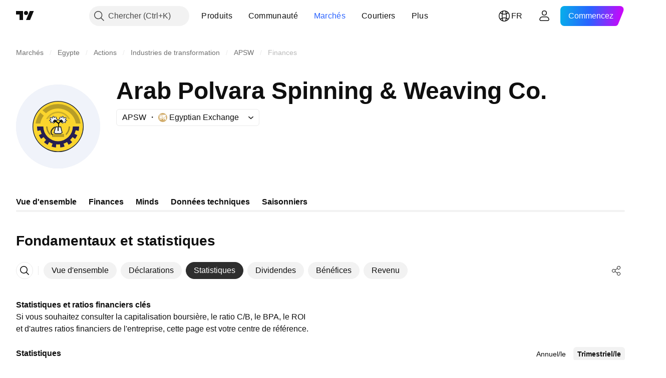

--- FILE ---
content_type: image/svg+xml
request_url: https://s3-symbol-logo.tradingview.com/arab-polvara-spinning-and-weaving-co--big.svg
body_size: 1974
content:
<!-- by TradingView --><svg width="56" height="56" viewBox="0 0 56 56" xmlns="http://www.w3.org/2000/svg"><path fill="#F0F3FA" d="M0 0h56v56H0z"/><path d="M28 44.55a16.55 16.55 0 1 0 0-33.1 16.55 16.55 0 0 0 0 33.1Z" fill="#FBD52D"/><path fill-rule="evenodd" d="M45 28a17 17 0 1 1-34 0 17 17 0 0 1 34 0Zm-.45 0a16.55 16.55 0 1 1-33.1 0 16.55 16.55 0 0 1 33.1 0Z" fill="#181B1E"/><path d="M14 28.02c0 .98.1 1.96.3 2.92l2.66-.58c-.17-.76-.25-1.58-.25-2.36l-2.71.02Zm1.22 5.72c.4.9.88 1.74 1.46 2.54l2.2-1.6c-.48-.66-.87-1.33-1.2-2.06l-2.46 1.12Zm3.42 4.72c.72.66 1.52 1.24 2.37 1.73l1.35-2.36c-.68-.4-1.33-.86-1.9-1.4l-1.82 2.03Zm5.04 2.93a14 14 0 0 0 2.86.61l.28-2.71c-.8-.09-1.55-.25-2.31-.5l-.83 2.6Zm5.79.6c.97-.1 1.92-.3 2.85-.6l-.83-2.6c-.76.25-1.52.41-2.31.5l.29 2.7ZM35 40.2c.84-.49 1.65-1.07 2.37-1.73l-1.83-2.02c-.58.53-1.23 1-1.9 1.4L35 40.18Zm4.32-3.92a14.3 14.3 0 0 0 1.47-2.54l-2.48-1.1c-.33.73-.72 1.4-1.19 2.05l2.2 1.6Zm2.37-5.34c.2-.96.3-1.94.31-2.92L39.3 28c0 .8-.1 1.6-.26 2.37l2.65.56Z" fill="#261F51"/><path d="M16 28a12 12 0 0 0 24 0h-2.18a9.82 9.82 0 1 1-19.64 0" fill="#261F51"/><path d="M28 23.6 25.01 26l-1-.66s-.7.5-1.05.24c-.35-.28.12-1.02.12-1.02s-1.4-.17-1.01-.68c.39-.51.89-.48.89-.48s-.85-1.32-.35-1.52c.5-.2 1.47.3 1.47.3s.06-1.1.79-1.1.69.7.69.7.7-.44 1.2-.14.23.98.23.98l1.01.99Z" fill="#F0F3FA"/><path fill-rule="evenodd" d="m24 25.34 1.01.66L28 23.6l-1-.98s.26-.67-.24-.98c-.28-.17-.62-.1-.86-.02-.2.07-.34.16-.34.16s0-.16-.07-.33c-.07-.18-.24-.37-.62-.37-.47 0-.66.45-.73.78a2 2 0 0 0-.06.32l-.33-.15c-.33-.13-.82-.28-1.14-.15-.35.14-.04.83.18 1.23l.17.3s-.15-.02-.36.06a1.2 1.2 0 0 0-.53.4c-.26.35.27.53.65.62.2.05.36.07.36.07s-.08.12-.15.29c-.1.24-.18.56.03.73.35.27 1.05-.24 1.05-.24Zm-.88-1.09.5.07-.24.38-.01.03a1.89 1.89 0 0 0-.15.32.7.7 0 0 0-.04.24l.01.06h.05c.05 0 .13-.03.22-.07a1.84 1.84 0 0 0 .3-.16l.02-.01.22-.16 1 .65 2.5-2.01-.9-.9.06-.17v-.01a.89.89 0 0 0 .06-.27c0-.16-.05-.28-.16-.35-.11-.07-.28-.07-.48 0a1.55 1.55 0 0 0-.3.12l-.02.01-.59.38.04-.64a.55.55 0 0 0-.05-.21.26.26 0 0 0-.09-.11c-.03-.03-.09-.05-.2-.05-.11 0-.23.08-.33.34a1.7 1.7 0 0 0-.1.46l-.03.52-.5-.26h-.01l-.03-.02a3.5 3.5 0 0 0-.86-.29.7.7 0 0 0-.2 0v.05c0 .1.04.25.11.42a4.41 4.41 0 0 0 .34.63v.01l.33.5-.65-.04h-.03l-.13.03a.84.84 0 0 0-.41.3l.19.09a2.74 2.74 0 0 0 .52.12h.04Zm-.31-2.14v.01Zm.38 3.24Z" fill="url(#anks3q044)"/><path d="m25.67 23.26 1.75.81-1.95 1.53-1.03-.9 1.23-1.44Z" fill="#181B1E"/><path d="m28 23.6 2.99 2.4 1-.66s.7.5 1.05.24c.35-.28-.12-1.02-.12-1.02s1.4-.17 1.01-.68c-.39-.51-.89-.48-.89-.48s.85-1.32.35-1.52c-.5-.2-1.47.3-1.47.3s-.06-1.1-.79-1.1-.69.7-.69.7-.7-.44-1.2-.14-.23.98-.23.98l-1.01.99Z" fill="#F0F3FA"/><path fill-rule="evenodd" d="m28 23.6 2.99 2.4 1-.66s.7.5 1.05.24c.2-.17.13-.5.03-.73-.07-.17-.15-.3-.15-.3s.16-.01.36-.06c.38-.09.9-.27.65-.61a1.2 1.2 0 0 0-.53-.41c-.2-.08-.36-.07-.36-.07s.08-.12.17-.3c.22-.4.53-1.08.18-1.22-.32-.13-.81.02-1.14.15l-.33.15s-.01-.14-.06-.32c-.07-.33-.26-.78-.73-.78-.38 0-.55.19-.62.37-.08.17-.07.33-.07.33s-.14-.1-.34-.16c-.24-.09-.58-.15-.86.02-.5.3-.23.98-.23.98l-1.01.99Zm1.34-1.08.07.17-.92.9 2.52 2.01 1-.65.2.15h.01l.02.02a1.8 1.8 0 0 0 .3.16c.09.04.17.06.22.07h.05l.01-.06a.7.7 0 0 0-.04-.24 1.75 1.75 0 0 0-.15-.32l-.01-.02-.25-.4.5-.06h.05a3.56 3.56 0 0 0 .52-.12l.2-.1a.84.84 0 0 0-.42-.3.63.63 0 0 0-.16-.02l-.65.04.33-.5a4.06 4.06 0 0 0 .46-1.06v-.05a.7.7 0 0 0-.2 0 3.81 3.81 0 0 0-.86.29l-.04.01-.5.27-.03-.51a.85.85 0 0 0-.02-.15c-.02-.09-.04-.2-.09-.32-.1-.26-.22-.34-.33-.34-.11 0-.17.02-.2.05a.26.26 0 0 0-.1.1.51.51 0 0 0-.04.21v.01l.04.64-.6-.38a1.39 1.39 0 0 0-.31-.14c-.2-.06-.37-.06-.48.01-.11.07-.16.19-.16.35a.93.93 0 0 0 .05.27v.01Zm3.85-.4Zm-.38 3.23Z" fill="#181B1E"/><path d="m30.3 23.26-1.74.81 1.95 1.53 1.03-.9-1.23-1.44Z" fill="#181B1E"/><path opacity=".3" d="M32 33h-8v2h8v-2Z" fill="url(#bnks3q044)"/><path d="M26 28.7c-.01 0-3.95 2.3-1.45 4.7l-.4.6c-3.3-3.16 1.55-6 1.57-6l.28.7Z" fill="#2B2B2A"/><path opacity=".2" d="M20 23h1.21A7.9 7.9 0 0 1 28 19a7.9 7.9 0 0 1 6.79 4H36a9.08 9.08 0 0 0-8-5 9.08 9.08 0 0 0-8 5Z" fill="url(#cnks3q044)"/><path opacity=".4" d="M22.82 34A8.26 8.26 0 0 1 20 28h1a6.9 6.9 0 0 0 2.03 4.9l-.2 1.1Zm10.44-.07A8.26 8.26 0 0 0 36 28h-1a6.9 6.9 0 0 1-1.96 4.83l.22 1.1Z" fill="url(#dnks3q044)"/><path d="m28.3 25.47 1.34-1.35.36.54-1.42 1.52V28h-.5v-1.82L26 24.66l.33-.66 1.96 1.47Z"/><path d="m25 32.23 1.16.77h3.48l1.36-.77L29.98 28h-3.79L25 32.23Z" fill="#F0F3FA"/><path fill-rule="evenodd" d="M26.31 32.5h3.2l.92-.52-.85-3.48h-3l-1 3.52.73.48ZM25 32.23l1.16.77h3.48l1.36-.77L29.98 28h-3.79L25 32.23Z" fill="#181B1E"/><path d="M27.68 28.5h.7v2.44h-.7V28.5Z" fill="url(#enks3q044)"/><path opacity=".3" d="M28 13a15.2 15.2 0 0 1 15 13h-3.17a12 12 0 0 0-19.91-6.87l-2.33-1.97A15.06 15.06 0 0 1 28 13Zm-11.86 5.75A15.24 15.24 0 0 0 13 26h3.17a11.94 11.94 0 0 1 2.3-5.28l-2.33-1.97Z" fill="url(#fnks3q044)"/><defs><linearGradient id="anks3q044" x1="25" y1="21.08" x2="25" y2="26"><stop offset="1" stop-color="#181B1E"/></linearGradient><linearGradient id="bnks3q044" x1="28" y1="33" x2="28" y2="35"><stop offset="1" stop-color="#181B1E"/></linearGradient><linearGradient id="cnks3q044" x1="28" y1="18" x2="28" y2="23"><stop offset="1" stop-color="#181B1E"/></linearGradient><linearGradient id="dnks3q044" x1="28" y1="28" x2="28" y2="34"><stop offset="1" stop-color="#181B1E"/></linearGradient><linearGradient id="enks3q044" x1="28.03" y1="28.5" x2="28.03" y2="30.94"><stop offset="1" stop-color="#181B1E"/></linearGradient><linearGradient id="fnks3q044" x1="28" y1="13" x2="28" y2="26"><stop offset="1" stop-color="#181B1E"/></linearGradient></defs></svg>